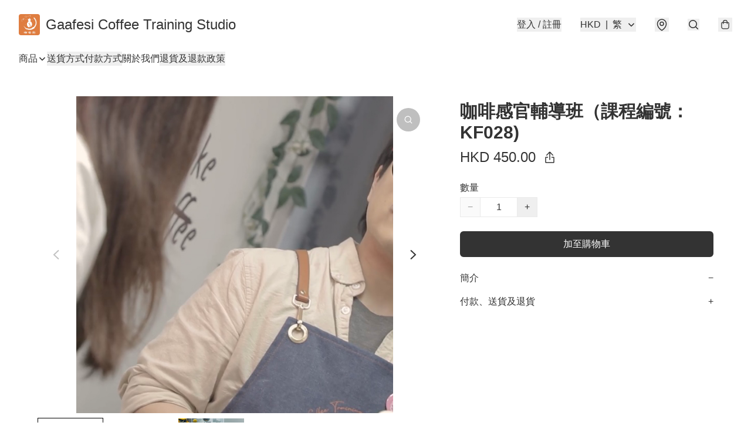

--- FILE ---
content_type: application/javascript
request_url: https://www.baristatrainer.store/fb_pixel_page_view
body_size: -203
content:
(function initFBQ(){var fbPixelUserData = {};fbq('init', "343102447171032", fbPixelUserData, { agent: 'plboutir' });fbq('track', "PageView", {}, { eventID: "e41b55e79d92405fbc0af8174bfa7a93" });}())

--- FILE ---
content_type: text/javascript
request_url: https://static.boutir.com/themes/modern/components/header/bt-campaigns.00721ba.js
body_size: 15258
content:
/*! For license information please see bt-campaigns.00721ba.js.LICENSE.txt */
try{!function(){var e="undefined"!=typeof window?window:"undefined"!=typeof global?global:"undefined"!=typeof globalThis?globalThis:"undefined"!=typeof self?self:{},t=(new e.Error).stack;t&&(e._sentryDebugIds=e._sentryDebugIds||{},e._sentryDebugIds[t]="d0942972-0a9a-42dd-a9b4-916c9ef06ac0",e._sentryDebugIdIdentifier="sentry-dbid-d0942972-0a9a-42dd-a9b4-916c9ef06ac0")}()}catch(e){}!function(){try{("undefined"!=typeof window?window:"undefined"!=typeof global?global:"undefined"!=typeof globalThis?globalThis:"undefined"!=typeof self?self:{}).SENTRY_RELEASE={id:"2.64.0"}}catch(e){}}(),window._bt.waitFor(["__framework__loaded__"]).then((()=>{(()=>{var e,t,n,r={1087:(e,t,n)=>{"use strict";function r(e,t){return r=Object.setPrototypeOf?Object.setPrototypeOf.bind():function(e,t){return e.__proto__=t,e},r(e,t)}n.d(t,{A:()=>r})},2474:(e,t,n)=>{"use strict";function r(e){if(void 0===e)throw new ReferenceError("this hasn't been initialised - super() hasn't been called");return e}n.d(t,{A:()=>r})},4686:(e,t,n)=>{var r=n(16699),o=n(70645);e.exports=function e(t,n){function a(e,o,i,u){try{var c=t[e](o),s=c.value;return s instanceof r?n.resolve(s.v).then((function(e){a("next",e,i,u)}),(function(e){a("throw",e,i,u)})):n.resolve(s).then((function(e){c.value=e,i(c)}),(function(e){return a("throw",e,i,u)}))}catch(e){u(e)}}var i;this.next||(o(e.prototype),o(e.prototype,"function"==typeof Symbol&&Symbol.asyncIterator||"@asyncIterator",(function(){return this}))),o(this,"_invoke",(function(e,t,r){function o(){return new n((function(t,n){a(e,r,t,n)}))}return i=i?i.then(o,o):o()}),!0)},e.exports.__esModule=!0,e.exports.default=e.exports},5405:(e,t,n)=>{"use strict";function r(){throw new TypeError("Invalid attempt to destructure non-iterable instance.\nIn order to be iterable, non-array objects must have a [Symbol.iterator]() method.")}n.d(t,{A:()=>r})},14319:e=>{function t(n){return e.exports=t="function"==typeof Symbol&&"symbol"==typeof Symbol.iterator?function(e){return typeof e}:function(e){return e&&"function"==typeof Symbol&&e.constructor===Symbol&&e!==Symbol.prototype?"symbol":typeof e},e.exports.__esModule=!0,e.exports.default=e.exports,t(n)}e.exports=t,e.exports.__esModule=!0,e.exports.default=e.exports},16699:e=>{e.exports=function(e,t){this.v=e,this.k=t},e.exports.__esModule=!0,e.exports.default=e.exports},17048:(e,t,n)=>{var r=n(16699),o=n(95726),a=n(59540),i=n(75800),u=n(4686),c=n(71918),s=n(22696);function l(){"use strict";var t=o(),n=t.m(l),f=(Object.getPrototypeOf?Object.getPrototypeOf(n):n.__proto__).constructor;function d(e){var t="function"==typeof e&&e.constructor;return!!t&&(t===f||"GeneratorFunction"===(t.displayName||t.name))}var p={throw:1,return:2,break:3,continue:3};function v(e){var t,n;return function(r){t||(t={stop:function(){return n(r.a,2)},catch:function(){return r.v},abrupt:function(e,t){return n(r.a,p[e],t)},delegateYield:function(e,o,a){return t.resultName=o,n(r.d,s(e),a)},finish:function(e){return n(r.f,e)}},n=function(e,n,o){r.p=t.prev,r.n=t.next;try{return e(n,o)}finally{t.next=r.n}}),t.resultName&&(t[t.resultName]=r.v,t.resultName=void 0),t.sent=r.v,t.next=r.n;try{return e.call(this,t)}finally{r.p=t.prev,r.n=t.next}}}return(e.exports=l=function(){return{wrap:function(e,n,r,o){return t.w(v(e),n,r,o&&o.reverse())},isGeneratorFunction:d,mark:t.m,awrap:function(e,t){return new r(e,t)},AsyncIterator:u,async:function(e,t,n,r,o){return(d(t)?i:a)(v(e),t,n,r,o)},keys:c,values:s}},e.exports.__esModule=!0,e.exports.default=e.exports)()}e.exports=l,e.exports.__esModule=!0,e.exports.default=e.exports},17545:(e,t,n)=>{"use strict";function r(e){return r="function"==typeof Symbol&&"symbol"==typeof Symbol.iterator?function(e){return typeof e}:function(e){return e&&"function"==typeof Symbol&&e.constructor===Symbol&&e!==Symbol.prototype?"symbol":typeof e},r(e)}n.d(t,{A:()=>r})},20205:(e,t,n)=>{"use strict";n.d(t,{A:()=>a});var r=n(17545),o=n(79824);function a(e){var t=(0,o.A)(e,"string");return"symbol"==(0,r.A)(t)?t:t+""}},22696:(e,t,n)=>{var r=n(14319).default;e.exports=function(e){if(null!=e){var t=e["function"==typeof Symbol&&Symbol.iterator||"@@iterator"],n=0;if(t)return t.call(e);if("function"==typeof e.next)return e;if(!isNaN(e.length))return{next:function(){return e&&n>=e.length&&(e=void 0),{value:e&&e[n++],done:!e}}}}throw new TypeError(r(e)+" is not iterable")},e.exports.__esModule=!0,e.exports.default=e.exports},23171:(e,t,n)=>{"use strict";function r(e,t){var n=null==e?null:"undefined"!=typeof Symbol&&e[Symbol.iterator]||e["@@iterator"];if(null!=n){var r,o,a,i,u=[],c=!0,s=!1;try{if(a=(n=n.call(e)).next,0===t){if(Object(n)!==n)return;c=!1}else for(;!(c=(r=a.call(n)).done)&&(u.push(r.value),u.length!==t);c=!0);}catch(e){s=!0,o=e}finally{try{if(!c&&null!=n.return&&(i=n.return(),Object(i)!==i))return}finally{if(s)throw o}}return u}}n.d(t,{A:()=>r})},24586:(e,t,n)=>{"use strict";n.d(t,{A:()=>o});var r=n(20205);function o(e,t,n){return(t=(0,r.A)(t))in e?Object.defineProperty(e,t,{value:n,enumerable:!0,configurable:!0,writable:!0}):e[t]=n,e}},27985:(e,t,n)=>{"use strict";n.d(t,{A:()=>o});var r=n(86284);function o(e,t){if(e){if("string"==typeof e)return(0,r.A)(e,t);var n={}.toString.call(e).slice(8,-1);return"Object"===n&&e.constructor&&(n=e.constructor.name),"Map"===n||"Set"===n?Array.from(e):"Arguments"===n||/^(?:Ui|I)nt(?:8|16|32)(?:Clamped)?Array$/.test(n)?(0,r.A)(e,t):void 0}}},29296:(e,t,n)=>{"use strict";n.d(t,{A:()=>o});var r=n(1087);function o(e,t){if("function"!=typeof t&&null!==t)throw new TypeError("Super expression must either be null or a function");e.prototype=Object.create(t&&t.prototype,{constructor:{value:e,writable:!0,configurable:!0}}),Object.defineProperty(e,"prototype",{writable:!1}),t&&(0,r.A)(e,t)}},30414:(e,t,n)=>{"use strict";n.d(t,{A:()=>a});var r=n(20205);function o(e,t){for(var n=0;n<t.length;n++){var o=t[n];o.enumerable=o.enumerable||!1,o.configurable=!0,"value"in o&&(o.writable=!0),Object.defineProperty(e,(0,r.A)(o.key),o)}}function a(e,t,n){return t&&o(e.prototype,t),n&&o(e,n),Object.defineProperty(e,"prototype",{writable:!1}),e}},51503:(e,t,n)=>{"use strict";function r(e,t){return t||(t=e.slice(0)),Object.freeze(Object.defineProperties(e,{raw:{value:Object.freeze(t)}}))}var o=n(64619),a=n(86330),i=n(55152),u=n(30414),c=n(95309),s=n(72715),l=n(85018),f=n(29296),d=n(17545),p=n(75799),v=n.n(p);n(58070),n(93510),n(2432),n(97107),n(38909),n(16411),n(5305),n(62234),n(34147),n(83701),n(93277),n(11875),n(29911),n(33873),n(56569),n(87573),n(82438),n(12266),n(75668),n(7678),n(80630),n(12353),n(27270),n(37087),n(98376),n(46929),n(10568),n(11011),n(47010),n(86348),n(73552),n(85668),n(69033),n(68903),n(21018),n(1415),n(4448),n(58871),n(56539),new Set,n(79620),n(57327),n(18867);const y=window._bt;var h,m={AC:"Ascension Island",AD:"Andorra",AE:"United Arab Emirates",AF:"Afghanistan",AG:"Antigua & Barbuda",AI:"Anguilla",AL:"Albania",AM:"Armenia",AO:"Angola",AR:"Argentina",AS:"American Samoa",AT:"Austria",AU:"Australia",AW:"Aruba",AX:"Åland Islands",AZ:"Azerbaijan",BA:"Bosnia & Herzegovina",BB:"Barbados",BD:"Bangladesh",BE:"Belgium",BF:"Burkina Faso",BG:"Bulgaria",BH:"Bahrain",BI:"Burundi",BJ:"Benin",BL:"St. Barthélemy",BM:"Bermuda",BN:"Brunei",BO:"Bolivia",BQ:"Caribbean Netherlands",BR:"Brazil",BS:"Bahamas",BT:"Bhutan",BW:"Botswana",BY:"Belarus",BZ:"Belize",CA:"Canada",CC:"Cocos (Keeling) Islands",CD:"Congo - Kinshasa",CF:"Central African Republic",CG:"Congo - Brazzaville",CH:"Switzerland",CI:"Côte d’Ivoire",CK:"Cook Islands",CL:"Chile",CM:"Cameroon",CN:"China mainland",CO:"Colombia",CR:"Costa Rica",CU:"Cuba",CV:"Cape Verde",CW:"Curaçao",CX:"Christmas Island",CY:"Cyprus",CZ:"Czechia",DE:"Germany",DJ:"Djibouti",DK:"Denmark",DM:"Dominica",DO:"Dominican Republic",DZ:"Algeria",EC:"Ecuador",EE:"Estonia",EG:"Egypt",EH:"Western Sahara",ER:"Eritrea",ES:"Spain",ET:"Ethiopia",FI:"Finland",FJ:"Fiji",FK:"Falkland Islands",FM:"Micronesia",FO:"Faroe Islands",FR:"France",GA:"Gabon",GB:"United Kingdom",GD:"Grenada",GE:"Georgia",GF:"French Guiana",GG:"Guernsey",GH:"Ghana",GI:"Gibraltar",GL:"Greenland",GM:"Gambia",GN:"Guinea",GP:"Guadeloupe",GQ:"Equatorial Guinea",GR:"Greece",GT:"Guatemala",GU:"Guam",GW:"Guinea-Bissau",GY:"Guyana",HK:"Hong Kong",HN:"Honduras",HR:"Croatia",HT:"Haiti",HU:"Hungary",ID:"Indonesia",IE:"Ireland",IL:"Israel",IM:"Isle of Man",IN:"India",IO:"British Indian Ocean Territory",IQ:"Iraq",IR:"Iran",IS:"Iceland",IT:"Italy",JE:"Jersey",JM:"Jamaica",JO:"Jordan",JP:"Japan",KE:"Kenya",KG:"Kyrgyzstan",KH:"Cambodia",KI:"Kiribati",KM:"Comoros",KN:"St. Kitts & Nevis",KP:"North Korea",KR:"South Korea",KW:"Kuwait",KY:"Cayman Islands",KZ:"Kazakhstan",LA:"Laos",LB:"Lebanon",LC:"St. Lucia",LI:"Liechtenstein",LK:"Sri Lanka",LR:"Liberia",LS:"Lesotho",LT:"Lithuania",LU:"Luxembourg",LV:"Latvia",LY:"Libya",MA:"Morocco",MC:"Monaco",MD:"Moldova",ME:"Montenegro",MF:"St. Martin",MG:"Madagascar",MH:"Marshall Islands",MK:"North Macedonia",ML:"Mali",MM:"Myanmar (Burma)",MN:"Mongolia",MO:"Macao",MP:"Northern Mariana Islands",MQ:"Martinique",MR:"Mauritania",MS:"Montserrat",MT:"Malta",MU:"Mauritius",MV:"Maldives",MW:"Malawi",MX:"Mexico",MY:"Malaysia",MZ:"Mozambique",NA:"Namibia",NC:"New Caledonia",NE:"Niger",NF:"Norfolk Island",NG:"Nigeria",NI:"Nicaragua",NL:"Netherlands",NO:"Norway",NP:"Nepal",NR:"Nauru",NU:"Niue",NZ:"New Zealand",OM:"Oman",PA:"Panama",PE:"Peru",PF:"French Polynesia",PG:"Papua New Guinea",PH:"Philippines",PK:"Pakistan",PL:"Poland",PM:"St. Pierre & Miquelon",PR:"Puerto Rico",PS:"Palestinian Territories",PT:"Portugal",PW:"Palau",PY:"Paraguay",QA:"Qatar",RE:"Réunion",RO:"Romania",RS:"Serbia",RU:"Russia",RW:"Rwanda",SA:"Saudi Arabia",SB:"Solomon Islands",SC:"Seychelles",SD:"Sudan",SE:"Sweden",SG:"Singapore",SH:"St. Helena",SI:"Slovenia",SJ:"Svalbard & Jan Mayen",SK:"Slovakia",SL:"Sierra Leone",SM:"San Marino",SN:"Senegal",SO:"Somalia",SR:"Suriname",SS:"South Sudan",ST:"São Tomé & Príncipe",SV:"El Salvador",SX:"Sint Maarten",SY:"Syria",SZ:"Eswatini",TC:"Turks & Caicos Islands",TD:"Chad",TG:"Togo",TH:"Thailand",TJ:"Tajikistan",TK:"Tokelau",TL:"Timor-Leste",TM:"Turkmenistan",TN:"Tunisia",TO:"Tonga",TR:"Turkey",TT:"Trinidad & Tobago",TV:"Tuvalu",TW:"Taiwan",TZ:"Tanzania",UA:"Ukraine",UG:"Uganda",US:"United States",UY:"Uruguay",UZ:"Uzbekistan",VA:"Vatican City",VC:"St. Vincent & Grenadines",VE:"Venezuela",VG:"British Virgin Islands",VI:"U.S. Virgin Islands",VN:"Vietnam",VU:"Vanuatu",WF:"Wallis & Futuna",WS:"Samoa",XK:"Kosovo",YE:"Yemen",YT:"Mayotte",ZA:"South Africa",ZM:"Zambia",ZW:"Zimbabwe"};n(17403),n(27968),n(14293);!function(e){e.AUD="Australian Dollar",e.BRL="Brazilian Real",e.CAD="Canadian Dollar",e.CHF="Swiss Franc",e.CNY="Chinese Yuan",e.CZK="Czech Republic Koruna",e.DKK="Danish Krone",e.EUR="Euro",e.GBP="British Pound",e.HKD="Hong Kong Dollar",e.HUF="Hungarian Forint",e.IDR="Indonesian Rupiah",e.ILS="Israeli New Sheqel",e.INR="Indian rupee",e.JPY="Japanese Yen",e.KRW="South Korean won",e.MMK="Myanmar Kyat",e.MXN="Mexican Peso",e.MYR="Malaysian Ringgit",e.NGN="Nigerian naira",e.NOK="Norwegian Krone",e.NZD="New Zealand Dollar",e.PHP="Philippine Peso",e.PLN="Polish Zloty",e.SEK="Swedish Krona",e.SGD="Singapore Dollar",e.THB="Thai Baht",e.TWD="New Taiwan Dollar",e.USD="U.S. Dollar",e.VND="Vietnamese dong",e.ZAR="South African rand"}(h||(h={}));var b={TWD:0,HUF:0,JPY:0};function g(e){return t=b,n=e,Object.prototype.hasOwnProperty.call(t,n)?b[e]:2;var t,n}var _=function(e){var t=arguments.length>1&&void 0!==arguments[1]?arguments[1]:{},n=t.currency,r=void 0===n?y.sell_currency:n,o=t.code,a=void 0===o?r:o,i=t.sign,u=t.negative,c=parseFloat(e)*function(e,t){return e===t?1:y.ex_rates[e]/y.ex_rates[t]}(r,y.sell_currency),s=Math.abs(c).toFixed(g(r)).replace(/\B(?=(\d{3})+(?!\d))/g,","),l=c<0||!0===u?!1!==i?"-":"":!0===i?"+":"",f=a?"".concat(a," "):"";return"".concat(l).concat(f).concat(s)};n(10865),n(69375),n(68803),n(86741),n(47748),n(8094),n(64727),n(68470),n(48404),n(69431),n(81909),n(68291);new Map;var w;n(33975);!function(e){e["zh-Hant"]="繁",e["zh-Hans"]="简",e.en="EN",e.ms="BM",e.ina="IND",e.ja="JA",e.ko="KO",e.Thai="TH"}(w||(w={}));A=Object.keys(w),y.langs.length&&(A=y.langs.filter((function(e){return A.includes(e)}))),A.sort((function(e,t){return e===y.default_lang?-1:t===y.default_lang?1:0}));var A,x=function(e){switch(e){case"zh-Hant":return"zh-HK";case"zh-Hans":return"zh";case"ms":return"ms";case"ina":return"id";case"ja":return"ja";case"ko":return"ko";case"Thai":return"th";default:return"en"}},O=x(y.lang);x(y.default_lang),n(72273);function S(e,t){this.v=e,this.k=t}function M(e){return new S(e,0)}function k(e){var t,n;function r(t,n){try{var a=e[t](n),i=a.value,u=i instanceof S;Promise.resolve(u?i.v:i).then((function(n){if(u){var c="return"===t?"return":"next";if(!i.k||n.done)return r(c,n);n=e[c](n).value}o(a.done?"return":"normal",n)}),(function(e){r("throw",e)}))}catch(e){o("throw",e)}}function o(e,o){switch(e){case"return":t.resolve({value:o,done:!0});break;case"throw":t.reject(o);break;default:t.resolve({value:o,done:!1})}(t=t.next)?r(t.key,t.arg):n=null}this._invoke=function(e,o){return new Promise((function(a,i){var u={key:e,arg:o,resolve:a,reject:i,next:null};n?n=n.next=u:(t=n=u,r(e,o))}))},"function"!=typeof e.return&&(this.return=void 0)}k.prototype["function"==typeof Symbol&&Symbol.asyncIterator||"@@asyncIterator"]=function(){return this},k.prototype.next=function(e){return this._invoke("next",e)},k.prototype.throw=function(e){return this._invoke("throw",e)},k.prototype.return=function(e){return this._invoke("return",e)};var P=n(38434),C=function(){var e=(0,a.A)(v().mark((function e(t,n){return v().wrap((function(e){for(;;)switch(e.prev=e.next){case 0:if(y.tOta.resolved){e.next=1;break}return e.next=1,y.tOta.loadRelation(O);case 1:if(y.tOta.resolved){e.next=2;break}return e.next=2,y.tOta.loadStatic();case 2:return e.abrupt("return",(0,y.tCore)(t,n));case 3:case"end":return e.stop()}}),e)})));return function(t,n){return e.apply(this,arguments)}}();function j(){var e;return e=v().mark((function e(t,n,r,o){return v().wrap((function(e){for(;;)switch(e.prev=e.next){case 0:return e.next=1,(0,y.tCore)(t,n,r,o);case 1:if(y.tOta.resolved){e.next=4;break}return e.next=2,M(y.tOta.loadRelation(O));case 2:if(y.tOta.resolved){e.next=3;break}return e.next=3,M(y.tOta.loadStatic());case 3:return e.next=4,(0,y.tCore)(t,n,r,o);case 4:case"end":return e.stop()}}),e)})),j=function(){return new k(e.apply(this,arguments))},j.apply(this,arguments)}var R=function(e,t,n,r){return(0,P.Z)(function(e,t,n,r){return j.apply(this,arguments)}(e,t,n,r))},T=(n(91321),function(e){var t=arguments.length>1&&void 0!==arguments[1]?arguments[1]:[],n=new URL(e,location.origin),r=["currency","lang","coupon-token","msisdn"].concat((0,o.A)(t));return(0,y.getQueries)(r).forEach((function(e,t){e&&n.searchParams.set(r[t],e)})),"".concat(n.pathname).concat(n.search).concat(n.hash)}),N=function(){var e=arguments.length>0&&void 0!==arguments[0]?arguments[0]:"",t=arguments.length>1&&void 0!==arguments[1]?arguments[1]:40;return Array.from(e.replace(/[#'"`/\\%^[\]{}<>|?]/g,"").trim().replace(/\s+/g,"-")).slice(0,t).join("")||"-"},I=n(83654),B=n(1971),D=n(17907),E=n(35807),G=n(79082);n(63252),n(94149),n(18981),n(42315),n(99819),n(50020),n(34840);var F,q=["HK Post Delivery","SF Cold Chain","SF Delivery","ZTO Delivery"],K=([].concat(q,["Air Mail","Local Mail: freight collect","Local Mail"]),function(e){return e.includes("anteraja")}),L=function(e){if(K(e))return["Local Mail: anteraja"];var t=e.split(":"),n=(0,G.A)(t,1)[0];switch(n){case"Local Mail":return["Local Mail",m[y.seller.country_code]];case"Local Pickup":return["Local Pickup",m[y.seller.country_code]];default:return[n]}};function H(){try{var e=!Boolean.prototype.valueOf.call(Reflect.construct(Boolean,[],(function(){})))}catch(e){}return(H=function(){return!!e})()}function U(e,t){if(null==e)return{};var n,r,o=function(e,t){if(null==e)return{};var n={};for(var r in e)if({}.hasOwnProperty.call(e,r)){if(-1!==t.indexOf(r))continue;n[r]=e[r]}return n}(e,t);if(Object.getOwnPropertySymbols){var a=Object.getOwnPropertySymbols(e);for(r=0;r<a.length;r++)n=a[r],-1===t.indexOf(n)&&{}.propertyIsEnumerable.call(e,n)&&(o[n]=e[n])}return o}var z,Z=n(24586),V=(n(48605),n(74786),n(66060));n(29793);"undefined"==typeof WeakRef&&(window.WeakRef=((z=function(){function e(t){(0,i.A)(this,e),e.wm.set(this,t)}return(0,u.A)(e,[{key:"deref",value:function(){return e.wm.get(this)}}])}()).wm=new WeakMap,z));window.__context_root_attached||(window.__context_root_attached=!0,(new V.aU).attach(document.documentElement));var W=(0,V.q6)("me");function Y(e,t){var n=Object.keys(e);if(Object.getOwnPropertySymbols){var r=Object.getOwnPropertySymbols(e);t&&(r=r.filter((function(t){return Object.getOwnPropertyDescriptor(e,t).enumerable}))),n.push.apply(n,r)}return n}function J(e){for(var t=1;t<arguments.length;t++){var n=null!=arguments[t]?arguments[t]:{};t%2?Y(Object(n),!0).forEach((function(t){(0,Z.A)(e,t,n[t])})):Object.getOwnPropertyDescriptors?Object.defineProperties(e,Object.getOwnPropertyDescriptors(n)):Y(Object(n)).forEach((function(t){Object.defineProperty(e,t,Object.getOwnPropertyDescriptor(n,t))}))}return e}var Q=function(e){var t;return null!==(t=e.order.line_items)&&void 0!==t&&t.length&&(e.order.line_items=e.order.line_items.map((function(e,t){return J(J({},e),{},{index:t})}))),e},X=function(){var e=(0,a.A)(v().mark((function e(t){return v().wrap((function(e){for(;;)switch(e.prev=e.next){case 0:return e.abrupt("return",(0,y.post)("/apis/storefront/orders",{step:0,line_items:t.map((function(e){return{product_id:e.product_id,variant_id:e.variant_id,type:e.type,quantity:e.quantity,campaign_id:e.campaign_id}})),customer:{language:y.lang,timezone:Intl.DateTimeFormat().resolvedOptions().timeZone}}).catch((function(e){return e})).then(Q));case 1:case"end":return e.stop()}}),e)})));return function(t){return e.apply(this,arguments)}}(),$=["fb_pixel_events","errors"];function ee(e,t){var n=Object.keys(e);if(Object.getOwnPropertySymbols){var r=Object.getOwnPropertySymbols(e);t&&(r=r.filter((function(t){return Object.getOwnPropertyDescriptor(e,t).enumerable}))),n.push.apply(n,r)}return n}function te(e){for(var t=1;t<arguments.length;t++){var n=null!=arguments[t]?arguments[t]:{};t%2?ee(Object(n),!0).forEach((function(t){(0,Z.A)(e,t,n[t])})):Object.getOwnPropertyDescriptors?Object.defineProperties(e,Object.getOwnPropertyDescriptors(n)):ee(Object(n)).forEach((function(t){Object.defineProperty(e,t,Object.getOwnPropertyDescriptor(n,t))}))}return e}function ne(){try{var e=!Boolean.prototype.valueOf.call(Reflect.construct(Boolean,[],(function(){})))}catch(e){}return(ne=function(){return!!e})()}var re=function(e,t,n,r){var o,a=arguments.length,i=a<3?t:null===r?r=Object.getOwnPropertyDescriptor(t,n):r;if("object"===("undefined"==typeof Reflect?"undefined":(0,d.A)(Reflect))&&"function"==typeof Reflect.decorate)i=Reflect.decorate(e,t,n,r);else for(var u=e.length-1;u>=0;u--)(o=e[u])&&(i=(a<3?o(i):a>3?o(t,n,i):o(t,n))||i);return a>3&&i&&Object.defineProperty(t,n,i),i},oe=function(e,t){if("object"===("undefined"==typeof Reflect?"undefined":(0,d.A)(Reflect))&&"function"==typeof Reflect.metadata)return Reflect.metadata(e,t)};function ae(){try{var e=!Boolean.prototype.valueOf.call(Reflect.construct(Boolean,[],(function(){})))}catch(e){}return(ae=function(){return!!e})()}var ie=function(e,t,n,r){var o,a=arguments.length,i=a<3?t:null===r?r=Object.getOwnPropertyDescriptor(t,n):r;if("object"===("undefined"==typeof Reflect?"undefined":(0,d.A)(Reflect))&&"function"==typeof Reflect.decorate)i=Reflect.decorate(e,t,n,r);else for(var u=e.length-1;u>=0;u--)(o=e[u])&&(i=(a<3?o(i):a>3?o(t,n,i):o(t,n))||i);return a>3&&i&&Object.defineProperty(t,n,i),i},ue=function(e,t){if("object"===("undefined"==typeof Reflect?"undefined":(0,d.A)(Reflect))&&"function"==typeof Reflect.metadata)return Reflect.metadata(e,t)},ce=function(e){var t;null===(t=document.querySelector("bt-guest"))||void 0===t||t.openPopup("string"==typeof e?e:void 0)},se="bt_preferred_coupon",le=function(){var e=(0,y.getQuery)("coupon");if(e)return fe(e),e;var t=localStorage.getItem(se);if(t){try{var n=JSON.parse(t),r=n.coupon;if(n.time+2592e5>Date.now())return r}catch(e){}de()}return null},fe=function(e){localStorage.setItem(se,JSON.stringify({coupon:e,time:Date.now()}))},de=function(e){e&&!e(le())||localStorage.removeItem(se)},pe=function(e){return null===y.customer_tier_levels||void 0===y.customer_tier_levels?void 0:y.customer_tier_levels.find((function(t){return t.id===e}))};function ve(){try{var e=!Boolean.prototype.valueOf.call(Reflect.construct(Boolean,[],(function(){})))}catch(e){}return(ve=function(){return!!e})()}var ye,he,me,be,ge,_e,we,Ae,xe,Oe,Se,Me,ke,Pe,Ce,je,Re,Te,Ne,Ie,Be,De,Ee,Ge,Fe=function(e){function t(){return(0,i.A)(this,t),function(e,t,n){return t=(0,s.A)(t),(0,c.A)(e,ve()?Reflect.construct(t,n||[],(0,s.A)(e).constructor):t.apply(e,n))}(this,t,arguments)}return(0,f.A)(t,e),(0,u.A)(t,[{key:"createRenderRoot",value:function(){return this}}])}(I.WF);function qe(e,t){var n="undefined"!=typeof Symbol&&e[Symbol.iterator]||e["@@iterator"];if(!n){if(Array.isArray(e)||(n=function(e,t){if(e){if("string"==typeof e)return Ke(e,t);var n={}.toString.call(e).slice(8,-1);return"Object"===n&&e.constructor&&(n=e.constructor.name),"Map"===n||"Set"===n?Array.from(e):"Arguments"===n||/^(?:Ui|I)nt(?:8|16|32)(?:Clamped)?Array$/.test(n)?Ke(e,t):void 0}}(e))||t&&e&&"number"==typeof e.length){n&&(e=n);var r=0,o=function(){};return{s:o,n:function(){return r>=e.length?{done:!0}:{done:!1,value:e[r++]}},e:function(e){throw e},f:o}}throw new TypeError("Invalid attempt to iterate non-iterable instance.\nIn order to be iterable, non-array objects must have a [Symbol.iterator]() method.")}var a,i=!0,u=!1;return{s:function(){n=n.call(e)},n:function(){var e=n.next();return i=e.done,e},e:function(e){u=!0,a=e},f:function(){try{i||null==n.return||n.return()}finally{if(u)throw a}}}}function Ke(e,t){(null==t||t>e.length)&&(t=e.length);for(var n=0,r=Array(t);n<t;n++)r[n]=e[n];return r}function Le(){try{var e=!Boolean.prototype.valueOf.call(Reflect.construct(Boolean,[],(function(){})))}catch(e){}return(Le=function(){return!!e})()}function He(e,t,n,r){var o=(0,l.A)((0,s.A)(1&r?e.prototype:e),t,n);return 2&r&&"function"==typeof o?function(e){return o.apply(n,e)}:o}var Ue,ze=function(e,t,n,r){var o,a=arguments.length,i=a<3?t:null===r?r=Object.getOwnPropertyDescriptor(t,n):r;if("object"===("undefined"==typeof Reflect?"undefined":(0,d.A)(Reflect))&&"function"==typeof Reflect.decorate)i=Reflect.decorate(e,t,n,r);else for(var u=e.length-1;u>=0;u--)(o=e[u])&&(i=(a<3?o(i):a>3?o(t,n,i):o(t,n))||i);return a>3&&i&&Object.defineProperty(t,n,i),i},Ze=function(e,t){if("object"===("undefined"==typeof Reflect?"undefined":(0,d.A)(Reflect))&&"function"==typeof Reflect.metadata)return Reflect.metadata(e,t)},Ve=function(e){function t(){var e;return(0,i.A)(this,t),(e=function(e,t,n){return t=(0,s.A)(t),(0,c.A)(e,Le()?Reflect.construct(t,n||[],(0,s.A)(e).constructor):t.apply(e,n))}(this,t,arguments)).index=0,e.isOpen=!1,e.couponAndCampaigns=[],e}return(0,f.A)(t,e),(0,u.A)(t,[{key:"connectedCallback",value:function(){He(t,"connectedCallback",this,3)([]);var e=le();e&&(this.couponAndCampaigns=[{id:e,type:"coupon",storefront_banner_headlines:R("Enjoy extra discount with promo code [{coupon}]",{coupon:e})}])}},{key:"disconnectedCallback",value:function(){var e;He(t,"disconnectedCallback",this,3)([]),null===(e=this.observer)||void 0===e||e.disconnect(),this.stopMarquee()}},{key:"removePlaceholders",value:(n=(0,a.A)(v().mark((function e(n){var r=this;return v().wrap((function(e){for(;;)switch(e.prev=e.next){case 0:return e.next=1,(0,y.waitFor)([function(){var e;return!!(r.couponAndCampaigns.length||null!==(e=r.me)&&void 0!==e&&e.all_can_see_campaigns)||void 0}]);case 1:He(t,"removePlaceholders",this,3)([n]);case 2:case"end":return e.stop()}}),e,this)}))),function(e){return n.apply(this,arguments)})},{key:"willUpdate",value:function(e){var n,r;He(t,"willUpdate",this,3)([e]),!e.has("me")||null!==(n=this.me)&&void 0!==n&&n.isFetching||null===(r=this.me)||void 0===r||null===(r=r.all_can_see_campaigns)||void 0===r||!r.length||(this.couponAndCampaigns=[].concat((0,o.A)(this.couponAndCampaigns),(0,o.A)(this.me.all_can_see_campaigns.filter((function(e){var t=e.type,n=e.is_display_storefront_header;return"AddOnCampaign"!==t&&"CardBINCampaign"!==t&&!1!==n})))))}},{key:"updated",value:function(e){var n=this;He(t,"updated",this,3)([e]),this.couponAndCampaigns.length&&(this.observer||(this.observer=new MutationObserver((function(e){var t,r=qe(e);try{for(r.s();!(t=r.n()).done;){var o=t.value,a=o.type,i=o.target,u=o.attributeName;"attributes"===a&&"open"===u&&(n.isOpen=i.open,n.isOpen?n.stopMarquee():n.startMarquee())}}catch(e){r.e(e)}finally{r.f()}})),this.observer.observe(this,{attributes:!0,childList:!1,subtree:!0})),this.timeoutHandle||this.isOpen||this.startMarquee())}},{key:"render",value:function(){var e=this;return this.placeholderRemoved&&this.couponAndCampaigns.length?(0,I.qy)(ye||(ye=r(['<div class="',' relative z-20 bg-[#5F6A78]"><div class="mx-auto max-w-page">',"</div></div>"])),this.isOpen?"":"h-9 overflow-hidden",(0,D.u)(this.couponAndCampaigns,(function(e){return e.id}),(function(t,n){return(0,I.qy)(he||(he=r(['<details class="'," ",' group inset-0 max-h-[50vh] overflow-auto leading-6 text-white transition-all"><summary class="pointer-events-auto flex items-start justify-center space-x-8 px-1.5 py-2.5 details-marker:hidden" data-testid="headline">',"</summary>","</details>"])),n===e.index?"translate-y-0 opacity-100":"translate-y-full opacity-0 pointer-events-none",e.isOpen&&n===e.index?"":"absolute","coupon"===t.type?e.renderCouponHeadline(t):e.renderHeadline(t),["AdvancedBundleCampaign","coupon"].includes(t.type)?I.s6:(0,I.qy)(me||(me=r(['<div class="m-auto p-1.5 text-center md:w-3/5">'," "," "," "," ","</div>"])),e.renderTiersDiscount(t),e.renderDetails(t),e.renderProductsAndGifts(t),e.renderButton(t),e.renderShippingOptions(t)))}))):I.s6}},{key:"renderCouponHeadline",value:function(e){var t=e.storefront_banner_headlines;return(0,I.qy)(be||(be=r(['<h3 class="min-w-0 overflow-hidden overflow-ellipsis whitespace-nowrap text-xs group-open:whitespace-normal">',"</h3>"])),t)}},{key:"renderHeadline",value:function(e){var t=e.custom_storefront_header_message,n=e.storefront_banner_headlines,o=e.type,a=e.storefront_path;return(0,I.qy)(ge||(ge=r(['<h3 class="min-w-0 overflow-hidden overflow-ellipsis whitespace-nowrap text-xs group-open:whitespace-normal">',"</h3>",""])),t||n,["AdvancedBundleCampaign","BirthdayCampaign"].includes(o)?(0,I.qy)(_e||(_e=r(['<a class="whitespace-nowrap text-xs font-light hover:text-white" href="','" target="_blank">',"</a>"])),T(a),R("Details")):(0,I.qy)(we||(we=r(['<span class="flex cursor-pointer items-center space-x-1 whitespace-nowrap text-xs font-light">',' <svg class="h-4 w-4 transition-transform group-open:rotate-180"><use href="#icon-down"/></svg></span>'])),R("Details")))}},{key:"renderTiersDiscount",value:function(e){var t;return this.isNewCampaign(e)?this.renderNewCampaignTiersDiscount(null!==(t=e.audiences)&&void 0!==t&&null!==(t=t[0])&&void 0!==t&&t.tier_level_id?e.audiences:[]):this.renderSelectedTiersDiscount(e.selected_tiers_with_details)}},{key:"renderNewCampaignTiersDiscount",value:function(e){return null!=e&&e.length?(0,I.qy)(Ae||(Ae=r(['<div class="inline-grid grid-cols-[160px_auto] items-start border-b border-default/40 py-4 text-left">',"</div>"])),(0,D.u)((0,o.A)(e).reverse(),(function(e){return e.tier_level_id}),(function(e){var t=e.tier_level_id,n=e.storefront_popup_requirement,o=e.storefront_popup_offer,a=pe(t),i=a.name,u=a.icon;return(0,I.qy)(xe||(xe=r(['<span class="flex items-center space-x-2 py-0.5 pl-2"><img src="','" alt=""> <span class="font-bold">','</span> </span><span class="py-0.5 leading-snug"><span>','</span> <span class="whitespace-nowrap font-bold text-amber-500">',"</span></span>"])),u,i,n,o)}))):I.s6}},{key:"renderSelectedTiersDiscount",value:function(e){return null!=e&&e.length?(0,I.qy)(Oe||(Oe=r(['<div class="inline-grid grid-cols-[160px_auto] items-start border-b border-default/40 py-2 text-left">',"</div>"])),(0,D.u)((0,o.A)(e).reverse(),(function(e){return e.tier_level_id}),(function(e){var t=e.tier_level_id,n=e.offer,o=e.min_spend_amount,a=pe(t),i=a.name,u=a.icon;return(0,I.qy)(Se||(Se=r(['<span class="flex items-center space-x-2 py-0.5 pl-2"><img src="','" alt=""> <span class="font-bold">','</span> </span><span class="py-0.5 leading-snug"><span class="whitespace-nowrap font-bold text-amber-500">'," </span><span>","</span></span>"])),u,i,n,o?R("min. purchase: {min_spend}",{min_spend:_(o)}):R("Make any purchase"))}))):I.s6}},{key:"renderDetails",value:function(e){var t=e.storefront_banner_details;return t?(0,I.qy)(Me||(Me=r(['<p class="py-1.5 leading-snug">',"</p>"])),t):I.s6}},{key:"renderProductsAndGifts",value:function(e){return this.isNewCampaign(e)?(0,I.qy)(ke||(ke=r(["","",""])),this.renderProducts(e),this.renderGifts(e)):I.s6}},{key:"renderButton",value:function(e){var t,n;if(null!==(t=this.me)&&void 0!==t&&t.member||!y.customizations.customer_login||y.customizations.storefront_no_checkout)return I.s6;var o=e.type,a=e.storefront_banner_button_desc,i=e.details,u=e.audiences;return"ProductDiscountCodeCampaign"===o||"FreeShippingCampaign"===o&&"all_customer"===(null==i||null===(n=i[0])||void 0===n?void 0:n.name)||this.isNewCampaign(e)&&null!=u&&u[0].is_all_customer?I.s6:(0,I.qy)(Pe||(Pe=r(['<button class="btn btn-sm my-4 bg-[#fb6d0f] text-white" type="button" @click="','">',"</button>"])),ce,a)}},{key:"renderProducts",value:function(e){var t=this.getRequiredProducts(e);return t?(0,I.qy)(Ce||(Ce=r(['<div class="mb-2 mt-6"><p>',"</p>","</div>"])),R("Required product"),(0,D.u)(t,(function(e){return e.item.item_id}),(function(e,t){var n=e.item,o=n.item_title,a=n.item_options,i=n.item_id,u=e.quantity;return(0,I.qy)(je||(je=r(['<div class="flex flex-col gap-1"><div class="','">','</div><div><a class="hover:brightness-200" href="','" target="_blank" data-ml>'," </a>× ","</div><div>","</div></div>"])),0===t?"hidden":"",R("And.714"),T("/item/".concat(N(o),"/").concat(i)),o,u,(0,D.u)(a,(function(e){return e.id}),(function(e){var t=e.item_option;return Object.values(t).length?(0,I.qy)(Re||(Re=r(["<div>- ","</div>"])),Object.values(t).join(" ; ")):I.s6})))}))):I.s6}},{key:"renderGifts",value:function(e){var t=this.getFreeGifts(e),n=e.storefront_popup_offer;return t?(0,I.qy)(Te||(Te=r(['<div class="mb-2 mt-6"><p>',"</p>","</div>"])),n,(0,D.u)(t,(function(e){return e.item.item_id}),(function(e,t){var n=e.item,o=n.item_title,a=n.item_id,i=e.quantity;return(0,I.qy)(Ne||(Ne=r(['<div class="flex flex-col gap-1"><div class="','">','</div><div><a class="hover:brightness-200" href="','" target="_blank" data-ml>'," </a>× ","</div></div>"])),0===t?"hidden":"",R("Or.347"),T("/item/".concat(N(o),"/").concat(a)),o,i)}))):I.s6}},{key:"renderShippingOptions",value:function(e){var t,n=this,o=e.store_shipping_option_ids,a=void 0===o?[]:o,i=(null!==(t=this.me)&&void 0!==t?t:{}).store_shipping_options,u=(0,E.A)(i,"id");return a.length?(0,I.qy)(Ie||(Ie=r(['<div class="mb-2 mt-6"><p>',"</p>","</div>"])),R("Applicable shipping options"),(0,D.u)(a,(function(e){if(!u[e])return I.s6;var t=u[e],o=t.courier_name,a=t.item_shipping_desc,i=t.pay_on_delivery,c=t.shipping_option;return(0,I.qy)(Be||(Be=r(["<div>","","","","</div>"])),n.renderDeliveryName(c),i?(0,I.qy)(De||(De=r(["(",")"])),R("Pay on delivery")):"",o?(0,I.qy)(Ee||(Ee=r(["- ",""])),R(o)):"",a?(0,I.qy)(Ge||(Ge=r(["- ",""])),R(a)):"")}))):I.s6}},{key:"isNewCampaign",value:function(e){var t=e.type;return"FreeGiftCampaign"===t||"ProductDiscountCampaign"===t}},{key:"getRequiredProducts",value:function(e){var t=e.audiences;if(null!=t&&t[0].tier_level_id){var n,r=null===(n=this.me)||void 0===n?void 0:n.member;if(!r||r.require_signup)return null;var o,a=qe(t);try{for(a.s();!(o=a.n()).done;){var i=o.value,u=i.tier_level_id,c=i.required_products;if(u===r.member_tier_id)return c}}catch(e){a.e(e)}finally{a.f()}}return null==t?void 0:t[0].required_products}},{key:"getFreeGifts",value:function(e){var t=e.audiences;if(null!=t&&t[0].tier_level_id){var n,r=null===(n=this.me)||void 0===n?void 0:n.member;if(!r||r.require_signup)return null;var o,a=qe(t);try{for(a.s();!(o=a.n()).done;){var i=o.value,u=i.tier_level_id,c=i.free_gifts;if(u===r.member_tier_id)return c}}catch(e){a.e(e)}finally{a.f()}}return null==t?void 0:t[0].free_gifts}},{key:"stopMarquee",value:function(){this.timeoutHandle&&(window.clearTimeout(this.timeoutHandle),this.timeoutHandle=null)}},{key:"startMarquee",value:function(){var e=this,t=arguments.length>0&&void 0!==arguments[0]?arguments[0]:this.couponAndCampaigns.length;this.timeoutHandle=window.setTimeout((function(){e.index=(e.index+1)%t,e.startMarquee(t)}),5e3)}}]);var n}(function(e){var t=function(e){function t(){return(0,i.A)(this,t),function(e,t,n){return t=(0,s.A)(t),(0,c.A)(e,ne()?Reflect.construct(t,n||[],(0,s.A)(e).constructor):t.apply(e,n))}(this,t,arguments)}return(0,f.A)(t,e),(0,u.A)(t,[{key:"setMeState",value:function(e){var t,n=arguments.length>1&&void 0!==arguments[1]&&arguments[1];null===(t=this.me)||void 0===t||t.setState(e,n)}},{key:"updateLineItems",value:(n=(0,a.A)(v().mark((function e(t,n){var r,a,i,u,c,s,l,f,d,p,y,h,m;return v().wrap((function(e){for(;;)switch(e.prev=e.next){case 0:if(!(new Set(t.filter((function(e){return!!e.storage_type})).map((function(e){return e.storage_type}))).size>1)){e.next=2;break}return y=Error,e.next=1,C("LineItemMixedStorageTypes");case 1:throw h=e.sent,new y(h);case 2:return n?this.setMeState({isFetching:!0,order:te(te({},this.me.order),{},{line_items:t})}):this.setMeState({isFetching:!0}),r=t.reduce((function(e,t){return t.variant_id?e[0].push(t):e[1].push(t),e}),[[],[]]),a=(0,G.A)(r,2),i=a[0],u=a[1],e.prev=3,e.next=4,X(i);case 4:return s=e.sent,l=s.fb_pixel_events,f=s.errors,d=void 0===f?[]:f,p=U(s,$),(c=p.order.line_items).push.apply(c,(0,o.A)(u)),this.setMeState(te(te({},p),{},{errors:d,isFetching:!1})),e.abrupt("return",{errors:d,fb_pixel_events:l});case 5:throw e.prev=5,m=e.catch(3),this.setMeState({isFetching:!1}),m;case 6:case"end":return e.stop()}}),e,this,[[3,5]])}))),function(e,t){return n.apply(this,arguments)})}]);var n}(e);return re([(0,V.Fg)({context:W,subscribe:!0}),(0,B.MZ)({attribute:!1}),oe("design:type",Object)],t.prototype,"me",void 0),t}(function(e){var t=function(e){function t(){return(0,i.A)(this,t),function(e,t,n){return t=(0,s.A)(t),(0,c.A)(e,H()?Reflect.construct(t,n||[],(0,s.A)(e).constructor):t.apply(e,n))}(this,t,arguments)}return(0,f.A)(t,e),(0,u.A)(t,[{key:"renderDeliveryName",value:function(e){var t=L(e),n=(0,G.A)(t,2),o=n[0],a=n[1];return a?(0,I.qy)(F||(F=r([""," ",""])),R(a),R(o)):R(o)}},{key:"createDeliveryNameCallback",value:function(e){return function(t){var n=L(e),r=(0,G.A)(n,2),o=r[0],a=r[1];return a?"".concat(t(a)," ").concat(t(o)):t(o)}}}])}(e);return t}((Ue=function(e){function t(){var e;return(0,i.A)(this,t),(e=function(e,t,n){return t=(0,s.A)(t),(0,c.A)(e,ae()?Reflect.construct(t,n||[],(0,s.A)(e).constructor):t.apply(e,n))}(this,t,arguments)).placeholderRemoved=!1,e}return(0,f.A)(t,e),(0,u.A)(t,[{key:"connectedCallback",value:function(){var e=this;!function(e,t,n,r){var o=(0,l.A)((0,s.A)(1&r?e.prototype:e),t,n);return 2&r&&"function"==typeof o?function(e){return o.apply(n,e)}:o}(t,"connectedCallback",this,3)([]),this.placeholders.length?this.removePlaceholders(this.placeholders):(0,y.waitFor)(["domReady"]).then((function(){e.removePlaceholders(e.placeholders.length?e.placeholders:e.querySelectorAll(".placeholder"))}))}},{key:"removePlaceholders",value:function(e){e.forEach((function(e){return e.remove()})),this.placeholderRemoved=!0}}])}(Fe),ie([(0,B.YG)(".placeholder"),ue("design:type",Array)],Ue.prototype,"placeholders",void 0),ie([(0,B.wk)(),ue("design:type",Object)],Ue.prototype,"placeholderRemoved",void 0),Ue))));ze([(0,B.wk)(),Ze("design:type",Object)],Ve.prototype,"index",void 0),ze([(0,B.wk)(),Ze("design:type",Object)],Ve.prototype,"isOpen",void 0),ze([(0,B.wk)(),Ze("design:type",Array)],Ve.prototype,"couponAndCampaigns",void 0),Ve=ze([(0,B.EM)("bt-campaigns")],Ve)},55152:(e,t,n)=>{"use strict";function r(e,t){if(!(e instanceof t))throw new TypeError("Cannot call a class as a function")}n.d(t,{A:()=>r})},59540:(e,t,n)=>{var r=n(75800);e.exports=function(e,t,n,o,a){var i=r(e,t,n,o,a);return i.next().then((function(e){return e.done?e.value:i.next()}))},e.exports.__esModule=!0,e.exports.default=e.exports},64619:(e,t,n)=>{"use strict";n.d(t,{A:()=>a});var r=n(86284);var o=n(27985);function a(e){return function(e){if(Array.isArray(e))return(0,r.A)(e)}(e)||function(e){if("undefined"!=typeof Symbol&&null!=e[Symbol.iterator]||null!=e["@@iterator"])return Array.from(e)}(e)||(0,o.A)(e)||function(){throw new TypeError("Invalid attempt to spread non-iterable instance.\nIn order to be iterable, non-array objects must have a [Symbol.iterator]() method.")}()}},70645:e=>{function t(n,r,o,a){var i=Object.defineProperty;try{i({},"",{})}catch(n){i=0}e.exports=t=function(e,n,r,o){function a(n,r){t(e,n,(function(e){return this._invoke(n,r,e)}))}n?i?i(e,n,{value:r,enumerable:!o,configurable:!o,writable:!o}):e[n]=r:(a("next",0),a("throw",1),a("return",2))},e.exports.__esModule=!0,e.exports.default=e.exports,t(n,r,o,a)}e.exports=t,e.exports.__esModule=!0,e.exports.default=e.exports},71918:e=>{e.exports=function(e){var t=Object(e),n=[];for(var r in t)n.unshift(r);return function e(){for(;n.length;)if((r=n.pop())in t)return e.value=r,e.done=!1,e;return e.done=!0,e}},e.exports.__esModule=!0,e.exports.default=e.exports},72715:(e,t,n)=>{"use strict";function r(e){return r=Object.setPrototypeOf?Object.getPrototypeOf.bind():function(e){return e.__proto__||Object.getPrototypeOf(e)},r(e)}n.d(t,{A:()=>r})},75799:(e,t,n)=>{var r=n(17048)();e.exports=r;try{regeneratorRuntime=r}catch(e){"object"==typeof globalThis?globalThis.regeneratorRuntime=r:Function("r","regeneratorRuntime = r")(r)}},75800:(e,t,n)=>{var r=n(95726),o=n(4686);e.exports=function(e,t,n,a,i){return new o(r().w(e,t,n,a),i||Promise)},e.exports.__esModule=!0,e.exports.default=e.exports},79082:(e,t,n)=>{"use strict";n.d(t,{A:()=>u});var r=n(96488),o=n(23171),a=n(27985),i=n(5405);function u(e,t){return(0,r.A)(e)||(0,o.A)(e,t)||(0,a.A)(e,t)||(0,i.A)()}},79824:(e,t,n)=>{"use strict";n.d(t,{A:()=>o});var r=n(17545);function o(e,t){if("object"!=(0,r.A)(e)||!e)return e;var n=e[Symbol.toPrimitive];if(void 0!==n){var o=n.call(e,t||"default");if("object"!=(0,r.A)(o))return o;throw new TypeError("@@toPrimitive must return a primitive value.")}return("string"===t?String:Number)(e)}},82779:(e,t,n)=>{"use strict";n.d(t,{A:()=>i});var r=n(72715),o=n(1087);function a(){try{var e=!Boolean.prototype.valueOf.call(Reflect.construct(Boolean,[],(function(){})))}catch(e){}return(a=function(){return!!e})()}function i(e){var t="function"==typeof Map?new Map:void 0;return i=function(e){if(null===e||!function(e){try{return-1!==Function.toString.call(e).indexOf("[native code]")}catch(t){return"function"==typeof e}}(e))return e;if("function"!=typeof e)throw new TypeError("Super expression must either be null or a function");if(void 0!==t){if(t.has(e))return t.get(e);t.set(e,n)}function n(){return function(e,t,n){if(a())return Reflect.construct.apply(null,arguments);var r=[null];r.push.apply(r,t);var i=new(e.bind.apply(e,r));return n&&(0,o.A)(i,n.prototype),i}(e,arguments,(0,r.A)(this).constructor)}return n.prototype=Object.create(e.prototype,{constructor:{value:n,enumerable:!1,writable:!0,configurable:!0}}),(0,o.A)(n,e)},i(e)}},85018:(e,t,n)=>{"use strict";n.d(t,{A:()=>o});var r=n(72715);function o(){return o="undefined"!=typeof Reflect&&Reflect.get?Reflect.get.bind():function(e,t,n){var o=function(e,t){for(;!{}.hasOwnProperty.call(e,t)&&null!==(e=(0,r.A)(e)););return e}(e,t);if(o){var a=Object.getOwnPropertyDescriptor(o,t);return a.get?a.get.call(arguments.length<3?e:n):a.value}},o.apply(null,arguments)}},86284:(e,t,n)=>{"use strict";function r(e,t){(null==t||t>e.length)&&(t=e.length);for(var n=0,r=Array(t);n<t;n++)r[n]=e[n];return r}n.d(t,{A:()=>r})},86330:(e,t,n)=>{"use strict";function r(e,t,n,r,o,a,i){try{var u=e[a](i),c=u.value}catch(e){return void n(e)}u.done?t(c):Promise.resolve(c).then(r,o)}function o(e){return function(){var t=this,n=arguments;return new Promise((function(o,a){var i=e.apply(t,n);function u(e){r(i,o,a,u,c,"next",e)}function c(e){r(i,o,a,u,c,"throw",e)}u(void 0)}))}}n.d(t,{A:()=>o})},95309:(e,t,n)=>{"use strict";n.d(t,{A:()=>a});var r=n(17545),o=n(2474);function a(e,t){if(t&&("object"==(0,r.A)(t)||"function"==typeof t))return t;if(void 0!==t)throw new TypeError("Derived constructors may only return object or undefined");return(0,o.A)(e)}},95726:(e,t,n)=>{var r=n(70645);function o(){var t,n,a="function"==typeof Symbol?Symbol:{},i=a.iterator||"@@iterator",u=a.toStringTag||"@@toStringTag";function c(e,o,a,i){var u=o&&o.prototype instanceof l?o:l,c=Object.create(u.prototype);return r(c,"_invoke",function(e,r,o){var a,i,u,c=0,l=o||[],f=!1,d={p:0,n:0,v:t,a:p,f:p.bind(t,4),d:function(e,n){return a=e,i=0,u=t,d.n=n,s}};function p(e,r){for(i=e,u=r,n=0;!f&&c&&!o&&n<l.length;n++){var o,a=l[n],p=d.p,v=a[2];e>3?(o=v===r)&&(u=a[(i=a[4])?5:(i=3,3)],a[4]=a[5]=t):a[0]<=p&&((o=e<2&&p<a[1])?(i=0,d.v=r,d.n=a[1]):p<v&&(o=e<3||a[0]>r||r>v)&&(a[4]=e,a[5]=r,d.n=v,i=0))}if(o||e>1)return s;throw f=!0,r}return function(o,l,v){if(c>1)throw TypeError("Generator is already running");for(f&&1===l&&p(l,v),i=l,u=v;(n=i<2?t:u)||!f;){a||(i?i<3?(i>1&&(d.n=-1),p(i,u)):d.n=u:d.v=u);try{if(c=2,a){if(i||(o="next"),n=a[o]){if(!(n=n.call(a,u)))throw TypeError("iterator result is not an object");if(!n.done)return n;u=n.value,i<2&&(i=0)}else 1===i&&(n=a.return)&&n.call(a),i<2&&(u=TypeError("The iterator does not provide a '"+o+"' method"),i=1);a=t}else if((n=(f=d.n<0)?u:e.call(r,d))!==s)break}catch(e){a=t,i=1,u=e}finally{c=1}}return{value:n,done:f}}}(e,a,i),!0),c}var s={};function l(){}function f(){}function d(){}n=Object.getPrototypeOf;var p=[][i]?n(n([][i]())):(r(n={},i,(function(){return this})),n),v=d.prototype=l.prototype=Object.create(p);function y(e){return Object.setPrototypeOf?Object.setPrototypeOf(e,d):(e.__proto__=d,r(e,u,"GeneratorFunction")),e.prototype=Object.create(v),e}return f.prototype=d,r(v,"constructor",d),r(d,"constructor",f),f.displayName="GeneratorFunction",r(d,u,"GeneratorFunction"),r(v),r(v,u,"Generator"),r(v,i,(function(){return this})),r(v,"toString",(function(){return"[object Generator]"})),(e.exports=o=function(){return{w:c,m:y}},e.exports.__esModule=!0,e.exports.default=e.exports)()}e.exports=o,e.exports.__esModule=!0,e.exports.default=e.exports},96488:(e,t,n)=>{"use strict";function r(e){if(Array.isArray(e))return e}n.d(t,{A:()=>r})}},o={};function a(e){var t=o[e];if(void 0!==t)return t.exports;var n=o[e]={exports:{}};return r[e].call(n.exports,n,n.exports,a),n.exports}a.m=r,e=[],a.O=(t,n,r,o)=>{if(!n){var i=1/0;for(l=0;l<e.length;l++){for(var[n,r,o]=e[l],u=!0,c=0;c<n.length;c++)(!1&o||i>=o)&&Object.keys(a.O).every((e=>a.O[e](n[c])))?n.splice(c--,1):(u=!1,o<i&&(i=o));if(u){e.splice(l--,1);var s=r();void 0!==s&&(t=s)}}return t}o=o||0;for(var l=e.length;l>0&&e[l-1][2]>o;l--)e[l]=e[l-1];e[l]=[n,r,o]},a.n=e=>{var t=e&&e.__esModule?()=>e.default:()=>e;return a.d(t,{a:t}),t},a.d=(e,t)=>{for(var n in t)a.o(t,n)&&!a.o(e,n)&&Object.defineProperty(e,n,{enumerable:!0,get:t[n]})},a.f={},a.e=e=>Promise.all(Object.keys(a.f).reduce(((t,n)=>(a.f[n](e,t),t)),[])),a.u=e=>e+".9821fa8.js",a.miniCssF=e=>{},a.g=function(){if("object"==typeof globalThis)return globalThis;try{return this||new Function("return this")()}catch(e){if("object"==typeof window)return window}}(),a.o=(e,t)=>Object.prototype.hasOwnProperty.call(e,t),t={},n="modern:",a.l=(e,r,o,i)=>{if(t[e])t[e].push(r);else{var u,c;if(void 0!==o)for(var s=document.getElementsByTagName("script"),l=0;l<s.length;l++){var f=s[l];if(f.getAttribute("src")==e||f.getAttribute("data-webpack")==n+o){u=f;break}}u||(c=!0,(u=document.createElement("script")).charset="utf-8",u.timeout=120,a.nc&&u.setAttribute("nonce",a.nc),u.setAttribute("data-webpack",n+o),u.src=e),t[e]=[r];var d=(n,r)=>{u.onerror=u.onload=null,clearTimeout(p);var o=t[e];if(delete t[e],u.parentNode&&u.parentNode.removeChild(u),o&&o.forEach((e=>e(r))),n)return n(r)},p=setTimeout(d.bind(null,void 0,{type:"timeout",target:u}),12e4);u.onerror=d.bind(null,u.onerror),u.onload=d.bind(null,u.onload),c&&document.head.appendChild(u)}},a.r=e=>{"undefined"!=typeof Symbol&&Symbol.toStringTag&&Object.defineProperty(e,Symbol.toStringTag,{value:"Module"}),Object.defineProperty(e,"__esModule",{value:!0})},a.j=8064,a.p="/themes/modern/static/",(()=>{var e={8064:0};a.f.j=(t,n)=>{var r=a.o(e,t)?e[t]:void 0;if(0!==r)if(r)n.push(r[2]);else{var o=new Promise(((n,o)=>r=e[t]=[n,o]));n.push(r[2]=o);var i=a.p+a.u(t),u=new Error;a.l(i,(n=>{if(a.o(e,t)&&(0!==(r=e[t])&&(e[t]=void 0),r)){var o=n&&("load"===n.type?"missing":n.type),i=n&&n.target&&n.target.src;u.message="Loading chunk "+t+" failed.\n("+o+": "+i+")",u.name="ChunkLoadError",u.type=o,u.request=i,r[1](u)}}),"chunk-"+t,t)}},a.O.j=t=>0===e[t];var t=(t,n)=>{var r,o,[i,u,c]=n,s=0;if(i.some((t=>0!==e[t]))){for(r in u)a.o(u,r)&&(a.m[r]=u[r]);if(c)var l=c(a)}for(t&&t(n);s<i.length;s++)o=i[s],a.o(e,o)&&e[o]&&e[o][0](),e[o]=0;return a.O(l)},n=self.webpackChunkmodern=self.webpackChunkmodern||[];n.forEach(t.bind(null,0)),n.push=t.bind(null,n.push.bind(n))})();var i=a.O(void 0,[8538,6593],(()=>a(51503)));i=a.O(i)})()}));